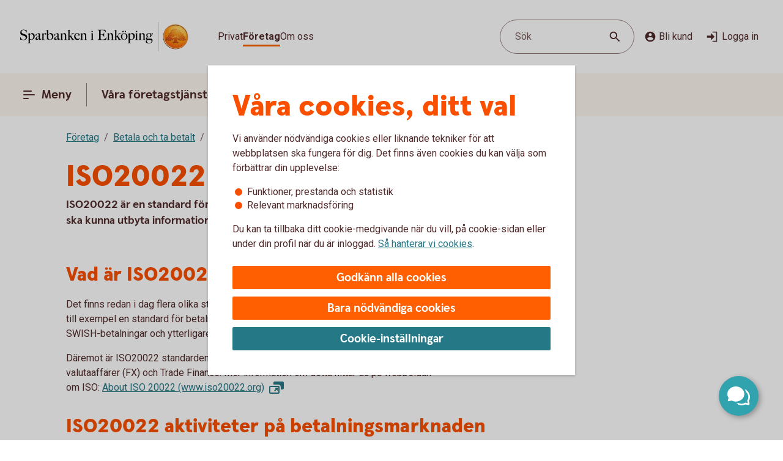

--- FILE ---
content_type: text/css;charset=utf-8
request_url: https://www.sparbankenenkoping.se/etc.clientlibs/wcms/components/atoms/icons.lc-bff2f74cc121dfd5fd06adc965b19293-lc.min.css
body_size: -523
content:
svg.icon{fill:currentColor}
svg.icon.reversed{-webkit-transform:rotate(180deg);-moz-transform:rotate(180deg);-ms-transform:rotate(180deg);-o-transform:rotate(180deg);transform:rotate(180deg)}
svg.icon.rotate{-webkit-transform:rotate(90deg);-moz-transform:rotate(90deg);-ms-transform:rotate(90deg);-o-transform:rotate(90deg);transform:rotate(90deg)}